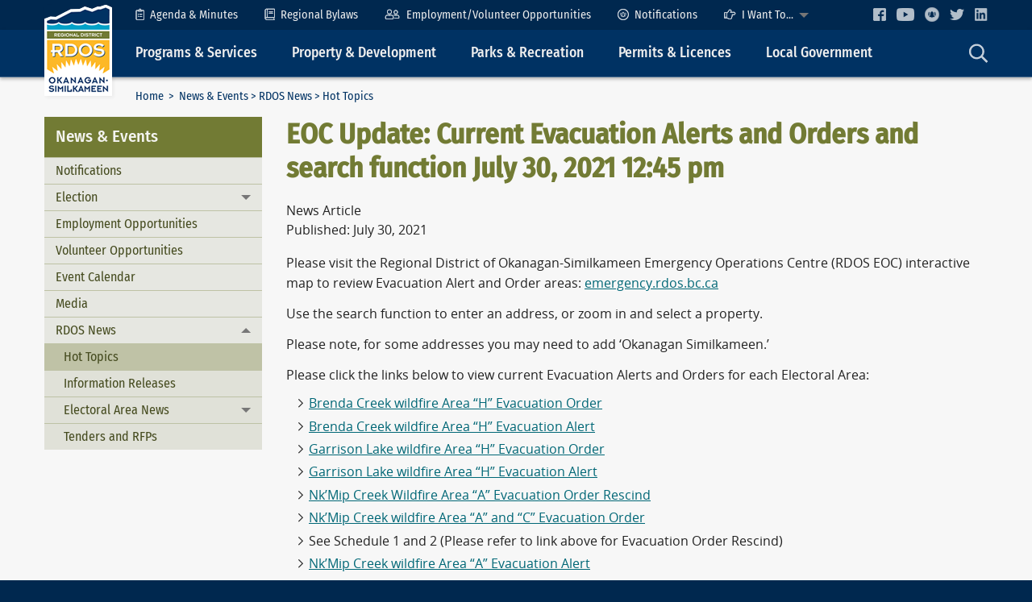

--- FILE ---
content_type: text/html; charset=utf-8
request_url: https://www.rdos.bc.ca/newsandevents/rdos-news/hot-topics/article/3524
body_size: 8051
content:
<!doctype html>
<!--[if !IE]><!-->
<html class="no-js" lang="en-US">
<!--<![endif]-->
<!--[if lt IE 8 ]><html class="no-js ie7 oldie" lang="en-US"><![endif]-->
<!--[if IE 8 ]><html class="no-js ie8 oldie" lang="en-US"><![endif]-->
<!--[if IE 9]><html class="no-js ie9 oldie" lang="en-US"><![endif]-->
<!--[if gt IE 9]><html class="no-js" lang="en-US"><![endif]-->
<head>
	<meta charset="utf-8" />
	<meta http-equiv="X-UA-Compatible" content="IE=edge">
	<meta name="viewport" content="width=device-width, initial-scale=1">
	<meta name="format-detection" content="telephone=no">

	<title>Hot Topics | RDOS</title>
	<meta name="generator" content="SilverStripe - http://silverstripe.org" />
<meta http-equiv="Content-type" content="text/html; charset=utf-8" />
<meta name="x-subsite-id" content="7" />


	<base href="https://www.rdos.bc.ca/"><!--[if lte IE 6]></base><![endif]-->

	<!-- Icons -->
	<link rel="shortcut icon" href="/favicon.ico" />
	<!--<link rel="apple-touch-icon" href="/apple-touch-icon.png">-->

	<!-- Shims -->
	<!--[if lt IE 9]>
    <script src="https://oss.maxcdn.com/html5shiv/3.7.3/html5shiv.min.js"></script>
    <script src="https://oss.maxcdn.com/respond/1.4.2/respond.min.js"></script>
	<![endif]-->

	<!-- Scripts 
	<script src="themes/rdos/js/modernizr.min.js"></script> -->
	
	<!-- Global Site Tag (gtag.js) - Google Analytics -->
	<script async src="https://www.googletagmanager.com/gtag/js?id=G-H30VX4850T"></script>
	<script>
	  window.dataLayer = window.dataLayer || [];
	  function gtag(){dataLayer.push(arguments);}
	  gtag('js', new Date());

	  gtag('config', 'G-H30VX4850T');
	</script>
	
	
<link rel="stylesheet" type="text/css" href="/mysite/css/vendor.css?m=1620212029" />
<link rel="stylesheet" type="text/css" href="/tkibuildingblocks-foundation/client/dist/styles/vendor.css?m=1621331944" />
<link rel="stylesheet" type="text/css" href="/tkibuildingblocks-foundation/client/dist/styles/module.css?m=1621331946" />
<link rel="stylesheet" type="text/css" href="/mysite/css/shared.css?m=1620212028" />
<link rel="stylesheet" type="text/css" href="/tkinews/css/tkinews.css?m=1570180268" />
<link rel="stylesheet" type="text/css" media="all" href="/themes/rdos/css/vendor.css?m=1638565001" />
<link rel="stylesheet" type="text/css" media="all" href="/themes/rdos/css/theme.css?m=1730112430" />
</head>

<body class="NewsPage" dir="ltr">
	<a class="show-for-sr" href="/newsandevents/rdos-news/hot-topics/article/3524#mainContent">Skip to Content</a>
	
	
<!-- Responsive top bar -->
<div class="header header--responsive" data-responsive-toggle="top" data-hide-for="medium">
	<div class="row">
		<div class="header__logo--responsive">
			<a href="https://www.rdos.bc.ca/"><img id="headerLogo" src="themes/rdos/images/logos/rdos-logo-45x60.png" alt="RDOS Logo" /></a>
		</div>
		<div class="header-nav-holder">
			<div class="header-nav__toggle">
				<a class="menu-icon" type="button" data-toggle="top"></a><span class="">Main Menu</span>
			</div>
			<div class="header-nav__search">
				<a data-toggle="main__search"><img class="icon" src="/themes/rdos/images/icons/search-23x24.png" alt="Search icon" /></a>
			</div>
		</div>
	</div>
</div>
<!-- / Responsive top bar -->
<div id="top" class="header" itemscope itemtype="https://schema.org/WPHeader">
	<div class="header__row header__row--secondary row expanded">
		<div class="row">
			<!-- Header logo -->
			<div class="header__logo show-for-medium">
				<a href="https://www.rdos.bc.ca/" title="RDOS - Regional District of Okanagan-Similkameen"><img id="headerLogo" src="themes/rdos/images/logos/rdos-logo-84x113.png" alt="RDOS Logo" /></a>
			</div>
			<!-- / Header logo -->
			<div class="header-nav-holder">
				<div class="site-title show-for-print"><h1>Regional District of Okanagan-Similkameen</h1></div>
				<!-- Header secondary nav -->
<ul class="dropdown vertical medium-horizontal menu header-nav--secondary hide-for-print" data-submenu-toggle="false" data-responsive-menu="accordion medium-dropdown" role="navigation">
	

	<li><a href="/regional-government/board-meetings/"><img class="icon" src="/themes/rdos/images/icons/clipboard-list-11x15.png" width="11" height="15" alt="Agenda & Minutes icon" />Agenda & Minutes</a></li>
	<li><a href="/regional-government/regional-bylaws/"><img class="icon" src="/themes/rdos/images/icons/book-13x15.png" width="13" height="15" alt="Regional Bylaws icon" />Regional Bylaws</a></li>
	<li><a href="/newsandevents/employment-opportunities/"><img class="icon" src="/themes/rdos/images/icons/user-friends-19x13.png" width="19" height="13" alt="Employment Opportunities icon" />Employment/Volunteer Opportunities</a></li>
	<li><a href="/newsandevents/notifications/"><img class="icon" src="/themes/rdos/images/icons/civic-ready-light-14x14.png" width="14" height="14" alt="Notifications" />Notifications</a></li>
	<li><a href="/helpful-links/site-map/"><img class="icon" src="/themes/rdos/images/icons/hand-point-right-15x13.png" width="15" height="13" alt="I Want To icon" />I Want To...</a>
		<ul class="menu vertical">			
			<li><a href="/development-services/building-inspection/to-obtain-a-building-permit/">Apply for a building permit</a></li>
			<li><a href="/legislative-services/burning-permit/">Apply for a burn authorization</a></li>
			<li><a href="/development-services/bylaw-enforcement/dog-licence-application/">Apply for a dog licence</a></li>
			<li><a href="/community-services/transit/">Buy a bus ticket/pass</a></li>
			<li><a href="/helpful-links/contact-us/">Contact a specific person</a></li>
			<li><a href="https://www.arcgis.com/apps/dashboards/42593c740e5d4b2e96792f7ee8289213" target="_blank">Find a trail</a></li>
			<li><a href="https://goo.gl/maps/ZWETdimR4HRJ8Ad19" target="_blank">Find directions to RDOS</a></li>
			<li><a href="/legislative-services/privacy-management/">Make a Freedom of Information request</a></li>
			<li><a href="/finance/how-to-make-a-payment/">Pay a bill</a></li>
			<li><a href="https://www.rdos.bc.ca/community-services/regional-recreation/">Sign up for a Rec Program</a></li>
			<li><a href="/helpful-links/contact-us/comlaint-forms/">Submit a complaint</a></li>
			<li><a href="/development-services/bylaw-enforcement/">Submit a property complaint</a></li>		
			<li><a href="http://rdos.maps.arcgis.com/apps/webappviewer/index.html?id=2090895ca47744bc8891e0f7f20f06e4" target="_blank">View Parcel Information</a></li>
		</ul>
	</li>

	<li class="header__social">
		<a href="https://www.facebook.com/RegionalDistrictOfOkanaganSimilkameen" target="_blank" title="Facebook"><img src="/themes/rdos/images/icons/facebook-light-16x16.png" alt="Facebook Logo" /></a>
		<a href="https://www.youtube.com/channel/UCB7OI2JsrBH8yAwE97iSkig" target="_blank" title="YouTube"><img src="/themes/rdos/images/icons/youtube-light-22x16.png" alt="YouTube Logo" /></a>
		<a href="/newsandevents/notifications/" title="Voyent Alert!"><img src="/themes/rdos/images/icons/civic-ready-light-18x18.png" alt="CivicReady" /></a>
		<a href="https://twitter.com/EmergMgtRDOS" title="Twitter" target="_blank"><img src="/themes/rdos/images/icons/twitter-light-18x14.png" alt="Twitter Logo" /></a>
		<a href="https://www.linkedin.com/company/regional-district-of-okanagan-similkameen/" title="LinkedIn" target="_blank"><img src="/themes/rdos/images/icons/linkedin-light-18x18.png" alt="LinkedIn Logo" /></a>
	</li>
</ul>
<!-- / Header secondary nav -->

			</div>
		</div>
		
	</div>
	<div class="header__row header__row--primary row expanded">
		<div class="row">
			<!-- Header logo -->
			<div class="header__logo--docked" style="display: none;">
				<a href="https://www.rdos.bc.ca/" title="RDOS - Regional District of Okanagan-Similkameen"><img id="headerLogo" src="themes/rdos/images/logos/rdos-logo-50x67.png" alt="RDOS Logo" /></a>
			</div>
			<div class="header-nav-holder">
				<!-- Header primary nav -->
<ul id="primaryNav" class="dropdown vertical medium-horizontal menu header-nav--primary hide-for-print" data-responsive-menu="accordion medium-dropdown" role="navigation">
	
	<li><a>Programs &amp; Services</a>
		<ul class="menu vertical">
			<li><a href="/community-services/cemetery/">Cemetery</a></li>
			<li><a href="https://emergency.rdos.bc.ca/" target="_blank">Emergencies, Fires and Floods</a></li>
			<li><a href="/development-services/bylaw-enforcement/">Dog/Animal Control</a></li>
			<li><a href="/solid-waste/landfill-links-and-curbside-collection/">Landfill and Curbside Collection</a></li>
			<li><a href="/legislative-services/new-services/">New Services</a></li>
			<li><a href="/finance/how-to-make-a-payment/">Online Payments</a></li>
			<li><a href="/community-services/regional-recreation/overview/">Recreation</a></li>			
			<li><a href="/development-services/regional-economic-development/">Regional Economic Development</a></li>
			<li><a href="/utilities/sewers/">Sewer</a></li>
			<li><a href="/utilities/water-systems/">Water</a></li>
			<li><a href="/utilities/wildsafebc-nee-bear-aware/">Wildlife</a></li>			
		</ul>
	</li>
	<li><a>Property &amp; Development</a>
		<ul class="menu vertical">
			<li><a href="/development-services/building-inspection/building-inspection-service-areas/">Building and Renovating</a></li>
			<li><a href="/development-services/planning/what-we-do/">Planning, Zoning and Subdivision</a></li>
			<li><a href="/finance/information-rates-forms/">Property Taxes, Utility Rates</a></li>
			<li><a href="/development-services/regional-growth-strategy/what-we-do-7/">Regional Growth Strategy</a></li>
			<li><a href="/development-services/bylaw-enforcement/">Submit a Property Complaint</a></li>			
		</ul>
	</li>
	<li><a>Parks &amp; Recreation</a>
		<ul class="menu vertical">
			<li><a href="https://rdos.maps.arcgis.com/apps/opsdashboard/index.html#/42593c740e5d4b2e96792f7ee8289213" target="_blank">Click, Hike &amp; Bike</a></li>
			<li><a href="/community-services/parks-trails/">Parks & Trails</a></li>
			<li><a href="/community-services/regional-recreation/overview/">Recreation</a></li>
			<li><a href="/community-services/regional-trails/">Trails</a></li>			
		</ul>
	</li>
	<li><a>Permits &amp; Licences</a>
		<ul class="menu vertical">
			<li><a href="/development-services/building-inspection/to-obtain-a-building-permit/">Building Permits</a></li>
			<li><a href="/legislative-services/burning-permit/">Burn Authorization Applications</a></li>
			<li><a href="/development-services/bylaw-enforcement/dog-licence-application/">Dog Licence</a></li>
			<li><a href="/development-services/planning/current-applications-decisions/">Planning Applications</a></li>			
		</ul>
	</li>
	<li><a>Local Government</a>
		<ul class="menu vertical">
			<li><a href="/regional-government/board-meetings/">Board Meetings</a></li>
			<li><a href="/regional-government/board-policies/">Board Policies</a></li>
			<li><a href="/regional-government/regional-bylaws/">Bylaws</a></li>
			<li><a href="/legislative-services/what-we-do-9/">Legislative Services</a></li>
			<li><a href="/finance/budget-and-financial-statements/">Budget</a></li>
			<li><a href="/finance/community-grant-in-aid/">Grant-in-Aid</a></li>
			<li><a href="/regional-government/other-boards-and-programs/">Committees, Commissions, Boards, and Panels</a></li>
			<li><a href="/newsandevents/employment-opportunities/">Employment Opportunities</a></li>
			<li><a href="http://hub-rdos.opendata.arcgis.com/" target="_blank">Open Data Site</a></li>
			<li><a href="/regional-government/strategic-directions/">Strategic and Business Plan</a></li>
			<li><a href="/regional-government/awards/">Awards and Recognition</a></li>
			<li><a href="/newsandevents/election/general-local-election/">2022 Local Election</a></li>			
		</ul>
	</li>
	<li class="header-nav__search show-for-medium">
		<a data-toggle="main__search"><img class="icon" src="/themes/rdos/images/icons/search-23x24.png" alt="Search icon" /></a>
	</li>
</ul>
<!-- / Header primary nav -->

			</div>
		</div>
	</div>
</div>
<!-- / Header -->


	<!-- Main -->
	<div class="main row expanded">
		<div class="row">
			<div class="main__top clearfix">
				<!-- Breadcrumb nav -->
				<div class="medium-10 column main__breadcrumbs">
					

	<p class="breadcrumbs" itemprop="breadcrumb">
	<a href="" class="breadcrumb">Home</a> &nbsp;&gt;&nbsp; <a href="/newsandevents/rdos-news/tenders-and-rfps/" class="breadcrumb-1">News &amp; Events</a>&nbsp;&gt;&nbsp;<a href="/newsandevents/rdos-news/hot-topics/" class="breadcrumb-2">RDOS News</a>&nbsp;&gt;&nbsp;Hot Topics
	</p>


				</div>
				<!-- / Breadcrumb nav -->
				<!-- Page tools -->
				<div class="medium-2 column show-for-medium main__pagetools hide-for-print">
					<a id="helpTextSmall">A</a><a id="helpTextLarge">A</a>
				</div>
				<!-- / Page tools -->
				<!-- Search input -->
				<div id="main__search" class="dropdown-pane hide-for-print" data-auto-focus="true" data-trap-focus="true" data-dropdown data-hover="false" data-alignment="bottom">
					<form id="Form_GoogleSiteSearchCustomForm" action="/helpful-links/site-search/" method="get" enctype="application/x-www-form-urlencoded" class="searchBox">
	<div class="searchText">
		<input type="text" name="Search" value="Search" class="text" id="Form_GoogleSiteSearchCustomForm_Search" />
	</div>
	<button class="searchBtn" type="submit">
		<span class="show-for-sr">Search</span>
		<span aria-hidden="true"><img class="icon" src="/themes/rdos/images/icons/check-circle-green-22x22.png" alt="Search icon" /></span>
	</button>
</form>
				</div>
				<!-- / Search input -->
			</div>
		</div>

		<div class="row layout" > 
			<div class="medium-4 large-3 column layout__left hide-for-print">
				<!-- Section Nav -->
				
<div class="section-nav" itemscope itemtype="https://schema.org/WPSideBar">
	
	<h3><span data-responsive-toggle="sectionNavMenu" data-hide-for="medium"><a class="menu-icon hide-for-medium" data-toggle="sectionNavMenu"></a></span>News &amp; Events</h3>
	
	<ul id="sectionNavMenu" class="accordion-menu vertical menu" data-accordion-menu data-submenu-toggle="true" role="navigation">
		
		<li class="">
			
			<a class="subitem" href="/newsandevents/notifications/">Notifications</a>
			
		</li>
		
		<li class="">
			
			<a href="/newsandevents/election/general-local-election/">Election</a>
			<ul class="menu vertical sublevel-1 ">
				
				<li class="">
					
					<a href="/newsandevents/election/general-local-election/">General Local Elections</a>
					<ul class="menu vertical sublevel-2 ">
						
						<li class="">
							
							<a class="subitem" href="/newsandevents/election/general-local-election/2018-election-results/">2018 Election Results</a>
							
						</li>
						
					</ul>
					
				</li>
				
			</ul>
			
		</li>
		
		<li class="">
			
			<a class="subitem" href="/newsandevents/employment-opportunities/">Employment Opportunities</a>
			
		</li>
		
		<li class="">
			
			<a class="subitem" href="/newsandevents/volunteer/">Volunteer Opportunities</a>
			
		</li>
		
		<li class="">
			
			<a class="subitem" href="/newsandevents/event-calendar/">Event Calendar</a>
			
		</li>
		
		<li class="">
			
			<a class="subitem" href="/newsandevents/media-3/">Media</a>
			
		</li>
		
		<li class="menu-section">
			
			<a href="/newsandevents/rdos-news/hot-topics/">RDOS News</a>
			<ul class="menu vertical sublevel-1 is-active">
				
				<li class="menu-current">
					
					<a class="subitem" href="/newsandevents/rdos-news/hot-topics/">Hot Topics</a>
					
				</li>
				
				<li class="">
					
					<a class="subitem" href="/newsandevents/rdos-news/information-releases/">Information Releases</a>
					
				</li>
				
				<li class="">
					
					<a href="/newsandevents/rdos-news/electoral-area-news/">Electoral Area News</a>
					<ul class="menu vertical sublevel-2 ">
						
						<li class="">
							
							<a class="subitem" href="/newsandevents/rdos-news/electoral-area-news/area-a-rural-osoyoos/">Area &quot;A&quot; - Rural Osoyoos</a>
							
						</li>
						
						<li class="">
							
							<a class="subitem" href="/newsandevents/rdos-news/electoral-area-news/area-b-cawston/">Area &quot;B&quot; - Cawston</a>
							
						</li>
						
						<li class="">
							
							<a class="subitem" href="/newsandevents/rdos-news/electoral-area-news/area-c-rural-oliver/">Area &quot;C&quot; - Rural Oliver</a>
							
						</li>
						
						<li class="">
							
							<a class="subitem" href="/newsandevents/rdos-news/electoral-area-news/area-d-skaha-east-and-ok-falls/">Area &quot;D&quot; - Skaha East and Okanagan Falls</a>
							
						</li>
						
						<li class="">
							
							<a class="subitem" href="/newsandevents/rdos-news/electoral-area-news/area-e-naramata/">Area &quot;E&quot; - Naramata</a>
							
						</li>
						
						<li class="">
							
							<a class="subitem" href="/newsandevents/rdos-news/electoral-area-news/area-f-greater-west-bench-rural-summerland-okanagan-lake-west/">Area &quot;F&quot; -  Greater West Bench, Rural Summerland, Okanagan Lake West</a>
							
						</li>
						
						<li class="">
							
							<a class="subitem" href="/newsandevents/rdos-news/electoral-area-news/area-g-rural-keremeos/">Area &quot;G&quot; - Rural Keremeos</a>
							
						</li>
						
						<li class="">
							
							<a class="subitem" href="/newsandevents/rdos-news/electoral-area-news/area-h-rural-princeton/">Area &quot;H&quot; - Rural Princeton</a>
							
						</li>
						
						<li class="">
							
							<a class="subitem" href="/newsandevents/rdos-news/electoral-area-news/area-i-skaha-west-kaleden-and-apex/">Area &quot;I&quot; - Skaha West, Kaleden and Apex</a>
							
						</li>
						
					</ul>
					
				</li>
				
				<li class="">
					
					<a class="subitem" href="/newsandevents/rdos-news/tenders-and-rfps/">Tenders and RFPs</a>
					
				</li>
				
			</ul>
			
		</li>
		
	</ul>
</div>

				<!-- / Section Nav -->
			</div>
			<div class="layout__main medium-8 large-9 column user-scalable" role="main">
				<!-- Content Layout -->
				<div class="NewsPage__layout NewsPage__layout--article">
	<div class="NewsArticle">
	<h1>EOC Update: Current Evacuation Alerts and Orders and search function July 30, 2021 12:45 pm </h1>
	News Article
	<div class="NewsArticle__metadata">
		<div class="NewsArticle__PublishDate">Published: July 30, 2021</div>
	</div>
	<div class="NewsArticle__Content typography">
		<p>Please visit the Regional District of Okanagan-Similkameen Emergency Operations Centre (RDOS EOC) interactive map to review Evacuation Alert and Order areas: <a href="https://emergency.rdos.bc.ca/interactive-map/">emergency.rdos.bc.ca</a></p><p>Use the search function to enter an address, or zoom in and select a property.</p><p>Please note, for some addresses you may need to add ‘Okanagan Similkameen.’</p><p>Please click the links below to view current Evacuation Alerts and Orders for each Electoral Area:</p><ul>
<li><a href="https://www.rdos.bc.ca/newsandevents/rdos-news/hot-topics/article/3450">Brenda Creek wildfire Area “H” Evacuation Order</a></li>
<li><a href="https://www.rdos.bc.ca/newsandevents/rdos-news/hot-topics/article/3456">Brenda Creek wildfire Area “H” Evacuation Alert</a></li>
<li><a href="https://www.rdos.bc.ca/newsandevents/rdos-news/hot-topics/article/3499">Garrison Lake wildfire Area “H” Evacuation Order</a></li>
<li><a href="https://www.rdos.bc.ca/newsandevents/rdos-news/hot-topics/article/3493">Garrison Lake wildfire Area “H” Evacuation Alert</a></li>
<li><a href="https://www.rdos.bc.ca/newsandevents/rdos-news/hot-topics/article/3522">Nk’Mip Creek Wildfire Area “A” Evacuation Order Rescind</a></li>
<li><a href="https://www.rdos.bc.ca/newsandevents/rdos-news/hot-topics/article/3483">Nk’Mip Creek wildfire Area “A” and “C” Evacuation Order</a></li>
<li>See Schedule 1 and 2 (Please refer to link above for Evacuation Order Rescind)</li>
<li><a href="https://www.rdos.bc.ca/newsandevents/rdos-news/hot-topics/article/3475">Nk’Mip Creek wildfire Area “A” Evacuation Alert</a></li>
<li><a href="https://www.rdos.bc.ca/newsandevents/rdos-news/hot-topics/article/3463">Nk’Mip Creek wildfire Area “C” Evacuation Alert</a></li>
<li><a href="https://www.rdos.bc.ca/newsandevents/rdos-news/hot-topics/article/3444">Thomas Creek wildfire Area “D” Evacuation Alert</a></li>
</ul><p>On Wednesday, July 28, 2021 the RDOS EOC deployed a rapid damage assessment team to confirm damage to structures in Electoral Area “C” due to the Nk’Mip Creek wildfire.</p><p>The RDOS has contacted three property owners directly and can confirm damage to structures including one principal residence, an RV and a number of out buildings.</p><ul>
<li>Due to immediate danger to <b>life safety, </b>please stay out of areas under <b>Evacuation Order</b></li>
</ul><p><b>Issued by EOC Director</b></p><p><b>Important reminders:</b></p><ul>
<li>If you are an evacuee, please register with Emergency Support Services (ESS)</li>
</ul><p>This will assist with the notification process: <a href="https://ess.gov.bc.ca/">ess.gov.bc.ca</a></p><ul>
<li>Please respect Area Restriction Notices and avoid travelling in the backcountry on an ATV or other vehicle. This will help reduce the risk of causing a spark that could lead to a wildfire.</li>
<li>Stay out of areas under Evacuation Order for your safety and the safety of crews</li>
<li>Avoid operational areas including Skaha Lake and Osoyoos Lake</li>
<li>Please stay clear of BCWS camps to ensure privacy and avoid traffic issues or congestion</li>
</ul><ul>
<li>Road conditions: <a href="file:///C:/Users/eocinfo/Desktop/NkMip%20Creek%20wildfire/drivebc.ca">drivebc.ca</a> </li>
</ul><ul>
<li><a href="https://www2.gov.bc.ca/gov/content/safety/wildfire-status">BC Wildfire Service (BCWS)</a> is the lead agency for information about wildfires</li>
</ul><p>Current wildfire activity: <a href="file:///C:/Users/eocinfo/Desktop/NkMip%20Creek%20wildfire/10AM%20Updates/bcwildfire.ca">bcwildfire.ca</a></p><ul>
<li>To view the July 29 video update, please visit RDOS <a href="https://youtu.be/3P9iwZT8QdA">YouTube channel</a></li>
</ul><p><b><i>WHAT YOU SHOULD DO WHEN AN EVACUATION ALERT IS ISSUED</i></b></p><p>Upon notification of an <b>ALERT</b>, you should be prepared for the Evacuation Order: </p><p>Locate all family members and designate a meeting area outside the evacuation area, should an Evacuation Order be called while separated.  </p><ul>
<li>Take critical items <i><u>only if they are immediately available</u></i>:</li>
<ul>
<li>government-issued ID</li>
<li>medications</li>
<li>eyeglasses</li>
<li>valuable papers (e.g. insurance, credit, and mortgage information)</li>
<li>immediate care needs for dependents </li>
</ul>
</ul><ul>
<li>Prepare to move persons with mobility concerns, children and/or neighbors, if assistance is needed.</li>
<li>If you identify as having extraordinary needs, call RDOS EOC for assistance: <b>250-490-4225</b></li>
<li>Prepare to take pets with you and move livestock to a safe area (if possible).</li>
<li>For pet owners and hobby farmers with concerns for their animals Animal Emergency Response Team (ALERT) can help: 250-809-7152 or email <a href="&#109;&#x61;&#105;&#x6c;&#116;&#x6f;&#58;&#x69;&#110;&#x66;&#111;&#x40;&#97;&#x6c;&#101;&#x72;&#116;&#x63;&#97;&#x6e;&#97;&#x64;&#97;&#x2e;&#111;&#x72;&#103;">&#105;&#x6e;&#102;&#x6f;&#64;&#x61;&#108;&#x65;&#114;&#x74;&#99;&#x61;&#110;&#x61;&#100;&#x61;&#46;&#x6f;&#114;&#x67;</a></li>
<li>Farmers who require assistance, please contact RDOS EOC. </li>
</ul><ul>
<li>Fill the gas tanks of personal vehicles. </li>
<li>If transportation assistance is needed, contact RDOS EOC. </li>
<li>Please store your Firearms in accordance with Section 118 of the Firearms Act.</li>
<li>Arrange accommodation for all members of the residence, if possible.</li>
<li>Wait for an Evacuation Order to be issued before evacuating.</li>
<li>Monitor news sources including <a href="https://rdos.ca.regroup.com/signup">CivicReady</a>. </li>
</ul><p><img class="leftAlone" src="assets/EOC-Info/_resampled/ResizedImageWzYwMCw2NDdd/20210730-Interactive-Map.JPG" alt="20210730 Interactive Map" title="" width="600" height="647"></p><p> </p>
	</div>
</div>




	<a class="NewsArticle__backbutton" href="/newsandevents/rdos-news/hot-topics/">Back</a>
</div>

				<!-- / Content Layout -->
			</div>
		</div>
	</div>
	<!-- / Main -->
	
	<!-- Primary Footer -->
	<div class="row expanded footer hide-for-print" >
	<div class="row" itemscope itemtype="https://schema.org/WPFooter">
		<div class="footer__section medium-3 column">
			<!-- Helpful Links -->
			<h3>Helpful Links</h3>
			<div class="icon-indent">
				<span class="icon-indent__icon"><img class="icon" src="/themes/rdos/images/icons/link-17x17.png" alt="Link icon" /></span>
				<ul class="icon-indent__text">
					<li><a href="/helpful-links/site-map/">RDOS Site Map</a></li>
					<li><a href="/helpful-links/site-search/">Site Search</a></li>
					<li><a href="/newsandevents/rdos-news/hot-topics/">Hot Topics</a></li>
					<li><a href="/newsandevents/rdos-news/information-releases/">Information Releases</a></li>
					<li><a href="/newsandevents/rdos-news/tenders-and-rfps/">Tenders and RFPs</a></li>
					<li><a href="/newsandevents/event-calendar/">Event Calendar</a></li>
				</ul>
			</div>
			<!-- / Helpful Links -->
		</div>
		<div class="footer__section medium-6 column">
			<!-- Contact Us -->
			<h3>Contact Us</h3>
			<div class="row collapse">
				<div class="medium-7 column">
					<div class="icon-indent">
						<span class="icon-indent__icon"><img class="icon" src="/themes/rdos/images/icons/phone-17x17.png" alt="Phone icon" /></span>
						<dl class="icon-indent__text">
							<dt>Phone:</dt>
							<dd>250-492-0237</dd>
							<dt>Toll-Free in BC and Alberta:</dt>
							<dd>1-877-610-3737 </dd>
							<dt>After-Hours Water &amp; Sewer Emergencies:</dt>
							<dd>250-490-4141</dd>
							<dt>Fax:</dt>
							<dd>250-492-0063</dd>
						</dl>
					</div>
				</div>
				<div class="medium-5 column">
					<div class="icon-indent">
						<span class="icon-indent__icon"><img class="icon" src="/themes/rdos/images/icons/laptop-21x16.png" alt="Laptop icon" /></span>
						<dl class="icon-indent__text">
							<dt>Contact Directories:</dt>
							<dd><a href="/helpful-links/contact-us/board-contact-list/">Directors</a> | <a href="/helpful-links/contact-us/staff-contact-list/">Staff</a><br /><a href="/helpful-links/contact-us/departments/">Departments</a> | <a href="/helpful-links/contact-us/emergencies/">Emergencies</a></dd>
							<dt>Email:</dt>
							<dd>&#105;&#x6e;&#102;&#x6f;&#64;&#x72;&#100;&#x6f;&#115;&#x2e;&#98;&#x63;&#46;&#x63;&#97;</dd>
						</dl>
					</div>

					<div class="icon-indent">
						<span class="icon-indent__icon"><img class="icon" src="/themes/rdos/images/icons/envelope-19x14.png" alt="Envelope icon" /></span>
						<div class="icon-indent__text">
							<address>RDOS<br />
								101 Martin Street<br />
								Penticton, BC<br />
								Canada V2A 5J9<br />
							</address>

						</div>
					</div>
				</div>
			</div>
			<div class="row collapse">
				<div class="medium-10 column">
					<div class="icon-indent">
						<span class="icon-indent__icon"><img class="icon" src="/themes/rdos/images/icons/clock-16x16.png" alt="Clock icon" /></span>
						<p class="icon-indent__text">Open Monday to Friday, 8:30 am to 4:30 pm.<br />
							Closed all statutory holidays.
						</p>
					</div>
				</div>
			</div>
			<!-- / Contact Us -->
		</div>
		<div class="footer__section medium-3 column">
			<h3>Follow Us</h3>
			<!-- Social Links -->
			<ul class="fa-ul">
				<li><a href="https://rdosregionalconnections.ca" target="_blank"><span class="fa-li"><img src="/themes/rdos/images/icons/comment-light-24x22.png" alt="Regional Connections icon" /></span>RDOS Regional Connections</a></li>
				<li><a href="/newsandevents/notifications/"><span class="fa-li"><img src="/themes/rdos/images/icons/civic-ready-light-25x25.png" alt="Voyent Alert! notifications" /></span>Voyent Alert! Notifications</a></li>
				<li><a href="https://www.facebook.com/RegionalDistrictOfOkanaganSimilkameen" target="_blank"><span class="fa-li"><img class="icon" src="/themes/rdos/images/icons/facebook-light-20x20.png" alt="Facebook Logo" /></span>RDOS Facebook</a></li>
				<li><a href="https://www.linkedin.com/company/regional-district-of-okanagan-similkameen/" target="_blank"><span class="fa-li"><img src="/themes/rdos/images/icons/linkedin-light-23x20.png" alt="LinkedIn Logo" /></span>RDOS LinkedIn</a></li>
				<li><a href="https://twitter.com/RDOSinfo" target="_blank"><span class="fa-li"><img src="/themes/rdos/images/icons/twitter-light-24x19.png" alt="Twitter Logo" /></span>RDOS Twitter (X)</a></li>
				<li><a href="https://twitter.com/EmergMgtRDOS" target="_blank"><span class="fa-li"><img src="/themes/rdos/images/icons/twitter-light-24x19.png" alt="Twitter Logo" /></span>EOC Twitter (X)</a></li>
				<li><a href="https://www.youtube.com/channel/UCB7OI2JsrBH8yAwE97iSkig" target="_blank"><span class="fa-li"><img src="/themes/rdos/images/icons/youtube-light-24x17.png" alt="YouTube Logo" /></span>RDOS YouTube</a></li>
			</ul>

			<!-- / Social Links -->
		</div>
	</div>
</div>

	<!-- / Primary Footer -->

	<!-- Secondary Footer -->
	<div class="row expanded footer2" >
	<div class="row" role="contentinfo">
		<div class="small-12 medium-9 column">
			<div class="media-object">
				<div class="media-object-section">
				  <div class="thumbnail footer2__logo">
						<a href="https://www.rdos.bc.ca/"><img src="themes/rdos/images/logos/rdos-logo-45x60.png" alt="RDOS Logo" /></a>
				  </div>
				</div>
				<div class="media-object-section footer2__text">
					
					<div class="footer2__copyright">Copyright © 2001-2024 Regional District of Okanagan-Similkameen (RDOS). All rights reserved.</div>
					
					<ul class="menu footer2__legal">
						<li><a href="/helpful-links/disclaimer/">Disclaimer</a></li>
						<li><a href="/helpful-links/privacy-statement/">Privacy Statement</a></li>
						<li><a href="/helpful-links/terms-and-conditions/">Terms and Conditions</a></li>
					</ul>
				</div>
			</div>
		</div>
		<div class="small-9 medium-3 column footer2__credit">
			<a href="http://www.tiraki.com">Site by Tiraki</a>
		</div>
	</div>
</div>
	<!-- / Secondary Footer -->
	
<script type="text/javascript" src="/mysite/js/libs/jquery.min.js?m=1562459199"></script><script type="text/javascript" src="/mysite/js/libs/jquery-ui.min.js?m=1562459327"></script><script type="text/javascript" src="/tkibuildingblocks-foundation/client/dist/js/vendor.js?m=1621331948"></script><script type="text/javascript" src="/assets/_combinedfiles/vendor.js?m=1749551516"></script><script type="text/javascript" src="/themes/rdos/javascript/vendor.js?m=1625476849"></script><script type="text/javascript" src="/tkibuildingblocks-foundation/client/dist/js/module.js?m=1621331949"></script><script type="text/javascript" src="/mysite/javascript/shared.js?m=1625478421"></script><script type="text/javascript" src="/assets/_combinedfiles/rdos-libs.js?m=1749551523"></script><script type="text/javascript" src="/assets/_combinedfiles/scripts.js?m=1749551516"></script><script type="text/javascript" src="/assets/_combinedfiles/rdos-scripts.js?m=1749551523"></script></body>
</html>


--- FILE ---
content_type: text/css
request_url: https://www.rdos.bc.ca/tkinews/css/tkinews.css?m=1570180268
body_size: 278
content:
/* ---- News page ---- */
.NewsArticleList .NewsArticleList__article-date,
.NewsArticleList .NewsArticleList__article-title,
.NewsArticleList .NewsArticleList__article-summary {
	display: block;
}

.NewsArticleList ul {
    margin: 0;
    padding: 0;
    list-style-type: none;
}

.NewsArticleList ul li {
    margin: 0;
    padding: 10px 0 10px 20px;
    list-style-type: none;
}

.NewsArticleList ul a[href$=pdf] {
	padding-left: 0;
	background-image: none;
}

.layoutSection .showResultsWrap {
	clear: both;
	margin: 20px auto 10px auto;
	padding: 0;
	text-align: center;
}

/* Pagination */
.NewsArticleList__pagination {
	margin: 10px auto;
	text-align: center;
}

.NewsArticleList__pagination span,
.NewsArticleList__pagination a,
.typography .NewsArticleList__pagination a,
.NewsArticleList__backbutton,
.typography .NewsArticleList__backbutton,
.NewsArticle__backbutton,
.typography .NewsArticle__backbutton {
	display: inline-block;
	margin: 0 2px 7px 2px;
	padding: 3px 7px;
	text-decoration: none;
	background-color: #eee;
	border: 1px solid #ccc;
}

.NewsArticleList__pagination a:hover,
.NewsArticleList__pagination a:active,
.typography .NewsArticleList__pagination a:hover,
.typography .NewsArticleList__pagination a:active,
.NewsArticleList__backbutton:hover,
.NewsArticleList__backbutton:active,
.typography .NewsArticleList__backbutton:hover,
.typography .NewsArticleList__backbutton:active {
	text-decoration: none;
	background-color: #e9f6f7;
}

.NewsArticleList__pagination .active,
.NewsArticleList__pagination .active:hover,
.NewsArticleList__pagination .active:visited {
	color: #fff;
	background-color: #077c8b;
}

.NewsArticleList__pagination span.active a {
	
}
